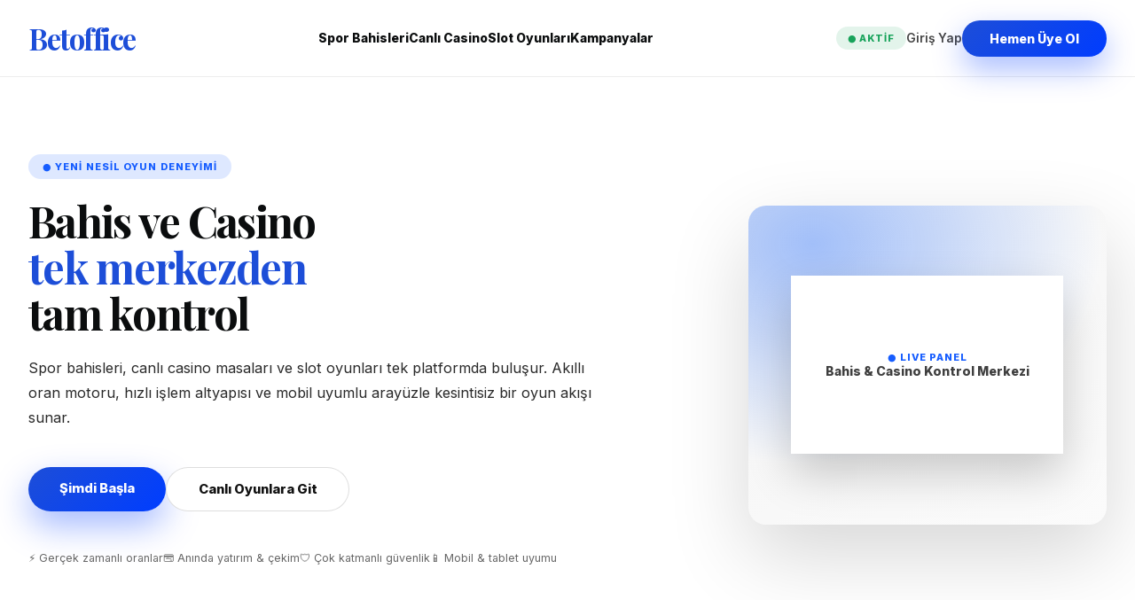

--- FILE ---
content_type: text/html; charset=UTF-8
request_url: https://alignedlifewellness.com/2021/01/
body_size: 9453
content:
<!doctype html>
<html lang="tr"><head>
    <meta name="google-site-verification" content="nXzxw9IXuCd5WXs2NPhVN2gNxdKw3aORS7FV15Sl__Y" />
  
  <meta name="viewport" content="width=device-width, initial-scale=1" />
  <meta http-equiv="X-UA-Compatible" content="IE=edge" />
  <meta name="google-site-verification" content="FHhZxnZDlaPc17-ov3-NHErjbJkOyyYNsAnFsGerZEk">
  
     <!-- Canonical & Alternate -->
 <link rel="canonical" href="https://www.alignedlifewellness.com/">
 <link rel="alternate" hreflang="tr" href="https://tr.betoffice-girisadresitr.com"> 

 <title>Betoffice - Betoffice Giriş - En Yüksek Oranlar - Canlı Bahis</title>
 <meta name="description" content="Betoffice’te spor bahisleri, canlı casino masaları ve popüler slot oyunları tek adreste. Hızlı işlem altyapısı, güvenli sistem ve mobil uyumlu akıcı oyun deneyimi.">
 <meta name="keywords" content="Betoffice, Betoffice güncel giriş, Betoffice resmi adres, Betoffice mobil giriş, Betoffice kayıt ol, Betoffice bonus, Betoffice promosyon, Betoffice hoş geldin bonusu, Betoffice canlı bahis, Betoffice spor bahisleri, Betoffice casino, Betoffice slot oyunları, Betoffice canlı casino, Betoffice free spin, Betoffice VIP üyelik, Betoffice yüksek oran, Betoffice hızlı ödeme, Betoffice güvenli site, Betoffice müşteri hizmetleri, Betoffice yatırım, Betoffice çekim, Betoffice jackpot, Betoffice crash, Betoffice turnuva, Betoffice ödül, Betoffice mobil casino, Betoffice apk indir, Betoffice uygulama, Betoffice SSS, Betoffice yardım, Betoffice güvenilir mi, Betoffice lisans, Betoffice destek, Betoffice kampanya, Betoffice VIP bonus, Betoffice liderlik tablosu, Curacao lisanslı bahis sitesi, Curacao lisanslı casino, online slot oyunları, crash oyunları, jackpot yarışması, yüksek RTP oranları, hızlı çekim casino, mobil bahis sitesi, VIP bonus sistemi, haftalık ödül turnuvaları, güvenli bahis platformu, profesyonel oyun deneyimi, mobil uyumlu casino, 7/24 canlı destek, anında ödeme, büyük kazanç, yüksek çarpan, Türk oyuncular için casino, modern bahis platformu, güvenli yatırım yöntemleri, Papara, Mefete, Payfix, JetonPay, kripto casino, BTC, ETH, USDT ile yatırım, mobilde kazanç, slot turnuvası, Sweet Bonanza, Gates of Olympus, Aviator, Mines, Spaceman, Crash X, Pragmatic Play, NetEnt, Play’n GO, VIP oyuncu deneyimi, Betoffice Türkiye, Betoffice giriş adresi 2025">
 <meta name="robots" content="index, follow">
 <meta name="author" content="Betoffice">  
 <meta name="theme-color" content="#0b0f1a">
 
 <link rel="icon" type="image/png" href="https://tr.betoffice-girisadresitr.comassets/favicon.png">
 <link rel="icon" type="image/png" sizes="32x32" href="https://tr.betoffice-girisadresitr.comassets/favicon.png">
 <link rel="icon" type="image/png" sizes="192x192" href="https://tr.betoffice-girisadresitr.comassets/favicon.png">
 <link rel="apple-touch-icon" sizes="180x180" href="https://tr.betoffice-girisadresitr.comassets/favicon.png">

 <link rel="preconnect" href="https://fonts.googleapis.com" crossorigin>
 <link rel="preconnect" href="https://fonts.gstatic.com" crossorigin>
 <link href="https://fonts.googleapis.com/css2?family=Inter:wght@400;600;800&family=Playfair+Display:wght@600;700&display=swap" rel="stylesheet">
  
<script type="application/ld+json">
{"@context":"https://schema.org","@graph":[
{"@type":"WebSite","@id":"https://tr.betoffice-girisadresitr.com#website","url":"https://tr.betoffice-girisadresitr.com","name":"Betoffice","inLanguage":"tr-TR",
"publisher":{"@id":"https://tr.betoffice-girisadresitr.com#organization"},"about":{"@id":"https://tr.betoffice-girisadresitr.com#brand"},
"potentialAction":{"@type":"SearchAction","target":"https://tr.betoffice-girisadresitr.comsearch?q={search_term_string}","query-input":"required name=search_term_string"}},

{"@type":"Organization","@id":"https://tr.betoffice-girisadresitr.com#organization",
"name":"Betoffice","legalName":"Digital Wave N.V.","url":"https://tr.betoffice-girisadresitr.com",
"logo":{"@type":"ImageObject","url":"https://tr.betoffice-girisadresitr.comassets/favicon.png","width":512,"height":512},
"image":{"@type":"ImageObject","url":"https://tr.betoffice-girisadresitr.comassets/og-image.jpg","width":1200,"height":630},
"foundingDate":"2022-01-15","founder":{"@type":"Organization","name":"Digital Wave N.V."},
"address":{"@type":"PostalAddress","streetAddress":"E-Commerce Park Vredenberg","addressLocality":"Willemstad","addressCountry":"CW","postalCode":"CW-0019"},
"contactPoint":{"@type":"ContactPoint","contactType":"Destek Ekibi","availableLanguage":["tr-TR"],"email":"destek@Betoffice.com"},
"sameAs":["https://x.com/BetofficeOfficial","https://instagram.com/BetofficeOfficial","https://youtube.com/@BetofficeOfficial"],
"brand":{"@id":"https://tr.betoffice-girisadresitr.com#brand"}},

{"@type":"Brand","@id":"https://tr.betoffice-girisadresitr.com#brand","name":"Betoffice",
"logo":"https://tr.betoffice-girisadresitr.comassets/favicon.png","url":"https://tr.betoffice-girisadresitr.com",
"sameAs":["https://x.com/BetofficeOfficial","https://instagram.com/BetofficeOfficial","https://youtube.com/@BetofficeOfficial"]},

{"@type":"WebPage","@id":"https://tr.betoffice-girisadresitr.com#webpage","url":"https://tr.betoffice-girisadresitr.com","name":"Betoffice | Güvenli Altyapı, Modern Arayüz ve Profesyonel Kullanıcı Deneyimi",
"isPartOf":{"@id":"https://tr.betoffice-girisadresitr.com#website"},"primaryImageOfPage":{"@type":"ImageObject",
"url":"https://tr.betoffice-girisadresitr.comassets/og-image.jpg"},"inLanguage":"tr-TR","about":{"@id":"https://tr.betoffice-girisadresitr.com#organization"},
"datePublished":"2025-11-09T00:00:00+03:00","dateModified":"2025-11-14T00:00:00+03:00",
"description":"Betoffice, güvenli veri işleme protokolleri, hızlı erişim altyapısı ve kullanıcı dostu tasarımıyla dijital oyun ve eğlence alanında modern bir deneyim sunar. Tüm işlemler yüksek şifreleme standartlarıyla korunur ve 7/24 destek hizmeti sağlanır."},

{"@type":"BreadcrumbList","@id":"https://tr.betoffice-girisadresitr.com#breadcrumbs","itemListElement":[
{"@type":"ListItem","position":1,"name":"Ana Sayfa","item":"https://tr.betoffice-girisadresitr.com#hero"},
{"@type":"ListItem","position":2,"name":"Spor Analiz Merkezi","item":"https://tr.betoffice-girisadresitr.com#sports"},
{"@type":"ListItem","position":3,"name":"Oyun Alanları","item":"https://tr.betoffice-girisadresitr.com#casino"},
{"@type":"ListItem","position":4,"name":"Programlar ve Hizmetler","item":"https://tr.betoffice-girisadresitr.com#promos"},
{"@type":"ListItem","position":5,"name":"Güvenlik ve Destek","item":"https://tr.betoffice-girisadresitr.com#support"}]},

{"@type":"FAQPage","@id":"https://tr.betoffice-girisadresitr.com#faq","inLanguage":"tr-TR","mainEntity":[
{"@type":"Question","name":"Betoffice nedir?","acceptedAnswer":{"@type":"Answer","text":"Betoffice, güvenli altyapı, veri koruma sistemleri ve modern arayüz teknolojileri sunan uluslararası bir dijital platformdur."}},
{"@type":"Question","name":"Hangi ödeme yöntemlerini destekliyor?","acceptedAnswer":{"@type":"Answer","text":"Platform; dijital cüzdan, banka transferi, QR işlemleri ve kripto uyumluluğunu destekler."}},
{"@type":"Question","name":"İşlemler ne kadar sürede tamamlanır?","acceptedAnswer":{"@type":"Answer","text":"Süre; kullanılan yönteme ve doğrulama adımlarına göre değişiklik gösterebilir, tüm işlemler güvenlik kontrolünden geçer."}},
{"@type":"Question","name":"Mobil kullanım desteği var mı?","acceptedAnswer":{"@type":"Answer","text":"Evet, Betoffice tüm modern mobil ve tablet tarayıcılarıyla uyumlu çalışır, ek uygulama gerektirmez."}},
{"@type":"Question","name":"Destek ekibiyle nasıl iletişim kurabilirim?","acceptedAnswer":{"@type":"Answer","text":"Destek ekibiyle 7/24 e-posta veya canlı iletişim kanalları üzerinden ulaşabilirsiniz."}}]},

{"@type":"HowTo","@id":"https://tr.betoffice-girisadresitr.com#howto","name":"Betoffice’de Hesap Oluşturma Adımları","totalTime":"PT2M","step":[
{"@type":"HowToStep","position":1,"name":"Kayıt sayfasına git","text":"Ana sayfadaki hesap oluşturma bölümüne giriş yapın."},
{"@type":"HowToStep","position":2,"name":"Bilgilerinizi girin","text":"Ad, iletişim adresi ve güvenli bir şifre belirleyerek formu doldurun."},
{"@type":"HowToStep","position":3,"name":"Doğrulama adımını tamamlayın","text":"E-posta adresinize gönderilen bağlantı ile hesabınızı doğrulayın."}]},

{"@type":"Product","@id":"https://tr.betoffice-girisadresitr.com#product","name":"Betoffice Dijital Platformu",
"image":["https://tr.betoffice-girisadresitr.comassets/og-image.jpg"],
"description":"Betoffice, kullanıcılarına güvenli işlem altyapısı, modern tasarım ve çok yönlü içerik alanları sunan kapsamlı bir dijital hizmet platformudur.",
"brand":{"@id":"https://tr.betoffice-girisadresitr.com#brand"},
"aggregateRating":{"@type":"AggregateRating","ratingValue":"4.9","bestRating":"5","ratingCount":"2164"},
"review":[
{"@type":"Review","author":{"@type":"Person","name":"Selin A."},"reviewRating":{"@type":"Rating","ratingValue":"5"},"reviewBody":"Platformun arayüzü oldukça düzenli ve destek ekibi hızlı şekilde yardımcı oluyor."},
{"@type":"Review","author":{"@type":"Person","name":"Kaan B."},"reviewRating":{"@type":"Rating","ratingValue":"4.9"},"reviewBody":"Mobil uyumluluğu başarılı ve işlem menüleri anlaşılır tasarlanmış."}]},

{"@type":"ItemList","@id":"https://tr.betoffice-girisadresitr.com#hub","name":"Betoffice – İçerik ve Hizmet Alanları","itemListElement":[
{"@type":"ListItem","position":1,"name":"Oyun ve Eğlence Modülleri","url":"https://tr.betoffice-girisadresitr.com#casino","keywords":["oyun modülleri","masa oyunları","interaktif içerik"]},
{"@type":"ListItem","position":2,"name":"Analiz ve Veri Merkezi","url":"https://tr.betoffice-girisadresitr.com#sports","keywords":["veri analizi","istatistik","karşılaştırma araçları"]},
{"@type":"ListItem","position":3,"name":"Hizmet Programları","url":"https://tr.betoffice-girisadresitr.com#promos","keywords":["kullanıcı programları","üye avantajları","hizmet modelleri"]},
{"@type":"ListItem","position":4,"name":"Güvenlik ve Destek Merkezi","url":"https://tr.betoffice-girisadresitr.com#support","keywords":["destek","güvenlik","SSL","hesap koruma"]}]}]}
</script>

  <style>:root{--brand:#1D4ED8;--brand-dark:#0B1850;--brand-light:#EFF3FF;--ink:#0B0D0E;--ink-soft:#232527;--paper:#FFF;--line:#E5E7EB;--radius-xl:1.25rem;--radius-2xl:1.75rem;--shadow-soft:0 10px 30px rgba(0,0,0,.05);--shadow-glow:0 0 0 1px rgba(29,78,216,.15),0 10px 20px rgba(29,78,216,.15)}body{font-family:"Inter",system-ui,sans-serif;color:var(--ink);background:var(--paper);-webkit-font-smoothing:antialiased;text-rendering:optimizeLegibility;margin:0;padding:0}header{position:sticky;top:0;z-index:50;background:rgba(255,255,255,.9);backdrop-filter:blur(10px);border-bottom:1px solid var(--line)}a{text-decoration:none;color:inherit;transition:all .2s ease}a:hover{color:var(--brand)}.container{max-width:1280px;margin:0 auto;padding:0 1.5rem}.btn{display:inline-block;border-radius:var(--radius-xl);padding:.75rem 1.75rem;font-weight:600;text-align:center;cursor:pointer;transition:all .2s ease}.btn-primary{background:var(--brand);color:#fff}.btn-primary:hover{box-shadow:var(--shadow-glow)}.btn-outline{border:1px solid var(--line);color:var(--ink)}.btn-outline:hover{border-color:var(--brand);color:var(--brand)}.section{padding:7rem 1.5rem;border-top:1px solid var(--line)}h1,h2,h3,h4{font-family:"Playfair Display",serif;margin:0;line-height:1.2;color:var(--ink)}h1{font-size:2.75rem}h2{font-size:2rem}h3{font-size:1.25rem}p{line-height:1.7;margin:.75rem 0;color:var(--ink-soft)}.grid{display:grid;gap:1.5rem}@media (min-width:768px){.grid-2{grid-template-columns:repeat(2,1fr)}.grid-3{grid-template-columns:repeat(3,1fr)}.grid-4{grid-template-columns:repeat(4,1fr)}.px-md{padding-left:4rem;padding-right:4rem}.text-5xl{font-size:3.5rem}}.card{background:#fff;border:1px solid var(--line);border-radius:var(--radius-2xl);padding:1.5rem;box-shadow:0 0 0 rgba(0,0,0,0);transition:box-shadow .2s ease}.card:hover{box-shadow:var(--shadow-soft)}.footer{background:#fff;border-top:1px solid var(--line);padding:4rem 1.5rem;color:rgba(11,13,14,.7);font-size:.875rem}.footer a:hover{color:var(--brand)}.rounded-xl{border-radius:var(--radius-xl)}.rounded-2xl{border-radius:var(--radius-2xl)}.text-brand{color:var(--brand)}.bg-brand{background:var(--brand);color:#fff}.hover-shadow:hover{box-shadow:var(--shadow-glow)}.hero-grid{display:grid;gap:2.5rem}.hero-image{width:100%}.hero-box{min-height:320px;width:100%;aspect-ratio:4/3;display:grid;place-items:center;color:rgba(11,13,14,.5);font-size:.9rem;border:1px solid var(--line);border-radius:var(--radius-2xl);background:linear-gradient(135deg,#fff 0%,var(--brand-light) 100%);box-shadow:var(--shadow-soft);transition:all .3s ease}.hero-box:hover{box-shadow:var(--shadow-glow);transform:scale(1.01)}@media (min-width:768px){.hero-grid{grid-template-columns:1.1fr .9fr;align-items:center}}.footer-grid{display:grid;gap:2.5rem}@media (min-width:768px){.footer-grid{grid-template-columns:1.5fr 1fr 1fr}}</style>
</head>
<body>

<!-- HEADER -->
<header style="
  background:rgba(255,255,255,.94);
  border-bottom:1px solid rgba(0,0,0,.07);
  position:sticky;
  top:0;
  z-index:140;
  backdrop-filter:blur(20px);
">
  <div style="
    max-width:1320px;
    margin:auto;
    padding:0 2rem;
    height:5.4rem;
    display:flex;
    align-items:center;
    justify-content:space-between;
  ">

    <!-- BRAND -->
    <a href="#hero" style="
      font-family:'Playfair Display',serif;
      font-size:2.05rem;
      font-weight:800;
      letter-spacing:-.045em;
      color:var(--brand);
      text-decoration:none;
    ">
      Betoffice
    </a>

    <!-- NAVIGATION -->
    <nav style="
      display:flex;
      align-items:center;
      gap:2.3rem;
      font-size:.87rem;
      font-weight:700;
    ">
      <a href="#sports" class="nav-link">Spor Bahisleri</a>
      <a href="#casino" class="nav-link">Canlı Casino</a>
      <a href="#slots" class="nav-link">Slot Oyunları</a>
      <a href="#promos" class="nav-link">Kampanyalar</a>
    </nav>

    <!-- RIGHT ACTIONS -->
    <div style="display:flex;align-items:center;gap:1.4rem;">

      <!-- STATUS -->
      <span style="
        display:inline-flex;
        align-items:center;
        gap:.45rem;
        font-size:.68rem;
        font-weight:900;
        color:#18a35b;
        background:rgba(24,163,91,.12);
        padding:.38rem .8rem;
        border-radius:999px;
        letter-spacing:.08em;
      ">
        ● AKTİF
      </span>

      <!-- LOGIN -->
      <a href="#login" style="
        font-size:.86rem;
        font-weight:600;
        color:#444;
        text-decoration:none;
      ">
        Giriş Yap
      </a>

      <!-- CTA -->
      <a href="#signup" style="
        background:linear-gradient(135deg,var(--brand),#003cff);
        color:#fff;
        padding:.75rem 1.95rem;
        border-radius:999px;
        font-size:.88rem;
        font-weight:900;
        text-decoration:none;
        box-shadow:0 14px 34px rgba(0,60,255,.35);
      ">
        Hemen Üye Ol
      </a>

    </div>

  </div>
</header>

  <script>if(window.innerWidth>=768)document.querySelector(".nav-desktop").style.display="flex";</script>
  
<!-- HERO -->
<section id="hero" style="border:none;overflow:hidden;">
  <div style="
    max-width:1320px;
    margin:auto;
    padding:5.4rem 2rem;
    display:grid;
    grid-template-columns:1.3fr .7fr;
    gap:3.8rem;
    align-items:center;
  ">

    <!-- METİN -->
    <div>

      <!-- BADGE -->
      <div style="
        display:inline-flex;
        align-items:center;
        gap:.45rem;
        font-size:.68rem;
        font-weight:900;
        letter-spacing:.1em;
        text-transform:uppercase;
        color:#165dff;
        background:rgba(22,93,255,.14);
        padding:.45rem 1rem;
        border-radius:999px;
      ">
        ● Yeni Nesil Oyun Deneyimi
      </div>

      <h1 style="
        margin-top:1.3rem;
        font-family:'Playfair Display',serif;
        font-size:3.05rem;
        font-weight:800;
        line-height:1.08;
        letter-spacing:-.035em;
      ">
        Bahis ve Casino<br>
        <span class="text-brand">tek merkezden</span><br>
        tam kontrol
      </h1>

      <p style="
        margin-top:1.4rem;
        max-width:40rem;
        font-size:1.02rem;
        line-height:1.75;
        color:#2b2b2b;
      ">
        Spor bahisleri, canlı casino masaları ve slot oyunları tek platformda buluşur.
        Akıllı oran motoru, hızlı işlem altyapısı ve mobil uyumlu arayüzle
        kesintisiz bir oyun akışı sunar.
      </p>

      <!-- CTA -->
      <div style="
        margin-top:2.6rem;
        display:flex;
        gap:1.25rem;
        flex-wrap:wrap;
      ">
        <a href="#signup" style="
          background:linear-gradient(135deg,var(--brand),#003dff);
          color:#fff;
          padding:.95rem 2.2rem;
          border-radius:999px;
          font-size:.92rem;
          font-weight:900;
          text-decoration:none;
          box-shadow:0 16px 38px rgba(0,61,255,.36);
        ">
          Şimdi Başla
        </a>

        <a href="#casino" style="
          padding:.95rem 2.2rem;
          border-radius:999px;
          border:1px solid rgba(0,0,0,.13);
          font-size:.92rem;
          font-weight:700;
          text-decoration:none;
          color:#111;
          background:#fff;
        ">
          Canlı Oyunlara Git
        </a>
      </div>

      <!-- TRUST -->
      <ul style="
        margin-top:2.8rem;
        display:flex;
        gap:1.8rem;
        flex-wrap:wrap;
        font-size:.78rem;
        color:#666;
        list-style:none;
        padding:0;
      ">
        <li>⚡ Gerçek zamanlı oranlar</li>
        <li>💳 Anında yatırım & çekim</li>
        <li>🛡️ Çok katmanlı güvenlik</li>
        <li>📱 Mobil & tablet uyumu</li>
      </ul>

    </div>

    <!-- SAĞ / GÖRSEL -->
    <div style="
      position:relative;
      height:360px;
      border-radius:var(--radius-xl);
      background:
        radial-gradient(140% 120% at 18% 12%, rgba(0,85,255,.34), transparent 58%),
        linear-gradient(145deg,rgba(0,0,0,.045),rgba(0,0,0,.015));
      display:flex;
      align-items:center;
      justify-content:center;
      box-shadow:0 34px 92px rgba(0,0,0,.16);
    ">

      <div style="
        background:#fff;
        width:76%;
        height:56%;
        border-radius:var(--radius-lg);
        box-shadow:0 22px 48px rgba(0,0,0,.2);
        display:flex;
        flex-direction:column;
        justify-content:center;
        align-items:center;
        gap:.55rem;
        font-size:.88rem;
        font-weight:900;
        color:#3f3f3f;
      ">
        <span style="font-size:.7rem;color:#165dff;letter-spacing:.08em;">● LIVE PANEL</span>
        Bahis & Casino Kontrol Merkezi
      </div>

    </div>

  </div>
</section>
<!-- SPORTS SECTION -->
<section id="sports" style="background:#fff;">
  <div style="max-width:1320px;margin:auto;padding:5.2rem 2rem;">

    <!-- ÜST BAŞLIK -->
    <header style="max-width:840px;margin-bottom:3.4rem;">
      <div style="
        display:inline-flex;
        align-items:center;
        gap:.5rem;
        font-size:.68rem;
        font-weight:900;
        letter-spacing:.1em;
        text-transform:uppercase;
        color:#165dff;
        background:rgba(22,93,255,.14);
        padding:.5rem 1rem;
        border-radius:999px;
      ">
        ● Gerçek Zamanlı Spor Verisi
      </div>

      <h2 style="
        margin-top:1.05rem;
        font-size:2.35rem;
        font-weight:800;
        letter-spacing:-.035em;
      ">
        Canlı Maç Analiz Merkezi
      </h2>

      <p style="
        margin-top:.8rem;
        font-size:1.04rem;
        line-height:1.75;
        color:#2c2c2c;
        max-width:50rem;
      ">
        Oran kırılmaları, tempo dalgalanmaları ve takım davranışları
        tek analiz hattında birleşir. Veriyi oku, doğru anda aksiyon al.
      </p>
    </header>

    <!-- ANA GRID -->
    <div style="
      display:grid;
      grid-template-columns:2fr 1fr;
      gap:2.4rem;
      align-items:stretch;
    ">

      <!-- SOL: ANA ANALİZ -->
      <div style="
        background:#fff;
        border-radius:var(--radius-xl);
        border:1px solid rgba(0,0,0,.055);
        box-shadow:0 24px 56px rgba(0,0,0,.065);
        padding:2.4rem;
      ">

        <h3 style="font-size:1.3rem;font-weight:800;">
          Canlı Oyun Okuma Paneli
        </h3>

        <p style="margin-top:.55rem;font-size:.96rem;color:#555;max-width:44rem;">
          Maç içi veriler saniyeler içinde güncellenir. Baskı seviyesi,
          oyun yönü ve tempo değişimleri anlık olarak izlenir.
        </p>

        <div style="
          margin-top:2rem;
          display:grid;
          grid-template-columns:repeat(3,1fr);
          gap:1.6rem;
        ">

          <div>
            <strong style="font-size:.86rem;">⚡ Anlık Akış</strong>
            <p style="margin-top:.35rem;font-size:.86rem;color:#666;">
              Gol, kart ve kritik eşikler.
            </p>
          </div>

          <div>
            <strong style="font-size:.86rem;">📊 Momentum</strong>
            <p style="margin-top:.35rem;font-size:.86rem;color:#666;">
              Baskı yönü ve oyun ivmesi.
            </p>
          </div>

          <div>
            <strong style="font-size:.86rem;">⏱️ Tempo</strong>
            <p style="margin-top:.35rem;font-size:.86rem;color:#666;">
              Hızlanma ve düşüş fazları.
            </p>
          </div>

        </div>

        <a href="#" style="
          display:inline-flex;
          margin-top:2.2rem;
          font-size:.92rem;
          font-weight:900;
          color:#165dff;
          text-decoration:none;
        ">
          Canlı Maç Merkezine Git →
        </a>

      </div>

      <!-- SAĞ: YAN MODÜLLER -->
      <div style="
        display:grid;
        grid-template-rows:repeat(3,1fr);
        gap:1.5rem;
      ">

        <div style="padding:1.7rem;border-radius:var(--radius-xl);background:#f9fbff;border:1px solid rgba(0,0,0,.055);">
          <h4 style="margin:0;font-size:1.02rem;font-weight:800;">Takım Form Grafiği</h4>
          <p style="margin-top:.45rem;font-size:.86rem;color:#666;">
            Son performans ve skor eğilimleri.
          </p>
          <a href="#" class="text-brand" style="font-weight:800;font-size:.86rem;">Formu İncele →</a>
        </div>

        <div style="padding:1.7rem;border-radius:var(--radius-xl);background:#f9fbff;border:1px solid rgba(0,0,0,.055);">
          <h4 style="margin:0;font-size:1.02rem;font-weight:800;">Oyuncu Etki Alanı</h4>
          <p style="margin-top:.45rem;font-size:.86rem;color:#666;">
            Rol, katkı ve performans karşılaştırmaları.
          </p>
          <a href="#" class="text-brand" style="font-weight:800;font-size:.86rem;">Oyuncular →</a>
        </div>

        <div style="padding:1.7rem;border-radius:var(--radius-xl);background:#f9fbff;border:1px solid rgba(0,0,0,.055);">
          <h4 style="margin:0;font-size:1.02rem;font-weight:800;">Lig Davranışları</h4>
          <p style="margin-top:.45rem;font-size:.86rem;color:#666;">
            Uzun vadeli istatistiksel trendler.
          </p>
          <a href="#" class="text-brand" style="font-weight:800;font-size:.86rem;">Trendler →</a>
        </div>

      </div>

    </div>
  </div>
</section>
<!-- CASINO SECTION -->
<!-- CASINO -->
<section id="casino" style="background:var(--paper);">
  <div style="max-width:1320px;margin:auto;padding:5.2rem 2rem;">

    <!-- BAŞLIK -->
    <header style="max-width:880px;margin-bottom:3.4rem;">
      <div style="
        display:inline-flex;align-items:center;gap:.5rem;
        font-size:.68rem;font-weight:900;letter-spacing:.1em;text-transform:uppercase;
        color:#6f3de0;background:rgba(111,61,224,.14);
        padding:.5rem 1rem;border-radius:999px;
      ">
        ● Premium Casino Arenası
      </div>

      <h2 style="
        margin-top:1.05rem;
        font-size:2.35rem;
        font-weight:800;
        letter-spacing:-.035em;
      ">
        Canlı Casino Lobisi
      </h2>

      <p style="
        margin-top:.8rem;
        font-size:1.04rem;
        line-height:1.75;
        color:#2c2c2c;
        max-width:50rem;
      ">
        Canlı krupiyeler, yüksek kaliteli slotlar ve hızlı oyunlar
        tek akışta birleşir. Dengeli RTP, akıcı turlar ve
        mobil öncelikli premium casino deneyimi.
      </p>
    </header>

    <!-- ANA ALAN -->
    <div style="
      display:grid;
      grid-template-columns:1.45fr .55fr;
      gap:2.6rem;
      align-items:stretch;
    ">

      <!-- SOL: SPOTLIGHT OYUN -->
      <div style="
        background:#fff;
        border-radius:var(--radius-xl);
        border:1px solid rgba(0,0,0,.055);
        box-shadow:0 26px 58px rgba(0,0,0,.085);
        padding:2.6rem;
        display:flex;
        flex-direction:column;
        justify-content:space-between;
      ">
        <div>
          <span style="font-size:.72rem;font-weight:900;color:#2aa55a;letter-spacing:.08em;">● VİTRİN MASA</span>
          <h3 style="margin-top:.65rem;font-size:1.55rem;font-weight:900;">
            Premier Live Roulette
          </h3>
          <p style="margin-top:.65rem;font-size:1rem;line-height:1.75;color:#444;max-width:42rem;">
            Gerçek krupiye, HD yayın ve elit masa kurgusu.
            Anlık akış ve stabil bağlantı ile
            gerçek casino atmosferini birebir yaşa.
          </p>
        </div>

        <div style="margin-top:1.8rem;display:flex;gap:1.2rem;flex-wrap:wrap;">
          <a href="#" style="
            background:linear-gradient(135deg,#6f3de0,#5229cc);
            color:#fff;
            padding:.85rem 2rem;
            border-radius:999px;
            font-size:.92rem;
            font-weight:900;
            text-decoration:none;
            box-shadow:0 14px 34px rgba(111,61,224,.38);
          ">
            Masaya Katıl
          </a>

          <a href="#" style="
            padding:.85rem 2rem;
            border-radius:999px;
            border:1px solid rgba(0,0,0,.13);
            font-size:.9rem;
            font-weight:800;
            text-decoration:none;
            color:#111;
            background:#fff;
          ">
            Tüm Canlı Masalar
          </a>
        </div>
      </div>

      <!-- SAĞ: KATEGORİLER -->
      <div style="
        display:grid;
        grid-template-rows:repeat(4,1fr);
        gap:1.5rem;
      ">

        <div style="padding:1.7rem;border-radius:var(--radius-xl);background:#faf9ff;border:1px solid rgba(0,0,0,.055);">
          <strong style="font-size:.92rem;">🎰 Slot Oyun Evreni</strong>
          <p style="margin-top:.4rem;font-size:.86rem;color:#666;">
            Klasik, modern ve yüksek volatilite seçenekleri.
          </p>
          <a href="#" class="text-brand" style="font-size:.86rem;font-weight:900;">Slotlar →</a>
        </div>

        <div style="padding:1.7rem;border-radius:var(--radius-xl);background:#faf9ff;border:1px solid rgba(0,0,0,.055);">
          <strong style="font-size:.92rem;">🃏 Canlı Casino Masaları</strong>
          <p style="margin-top:.4rem;font-size:.86rem;color:#666;">
            Rulet, blackjack ve baccarat masaları.
          </p>
          <a href="#" class="text-brand" style="font-size:.86rem;font-weight:900;">Canlı →</a>
        </div>

        <div style="padding:1.7rem;border-radius:var(--radius-xl);background:#faf9ff;border:1px solid rgba(0,0,0,.055);">
          <strong style="font-size:.92rem;">⚡ Hızlı & Mini Oyunlar</strong>
          <p style="margin-top:.4rem;font-size:.86rem;color:#666;">
            Kısa tur, yüksek tempo, anlık sonuç.
          </p>
          <a href="#" class="text-brand" style="font-size:.86rem;font-weight:900;">Hızlı →</a>
        </div>

        <div style="padding:1.7rem;border-radius:var(--radius-xl);background:#faf9ff;border:1px solid rgba(0,0,0,.055);">
          <strong style="font-size:.92rem;">📈 Crash & Anlık Oyunlar</strong>
          <p style="margin-top:.4rem;font-size:.86rem;color:#666;">
            Zamanlama, risk ve kazanç dengesi.
          </p>
          <a href="#" class="text-brand" style="font-size:.86rem;font-weight:900;">Crash →</a>
        </div>

      </div>

    </div>
  </div>
</section>
<!-- PROMOS -->
<section id="promos" style="background:var(--paper);">
  <div style="max-width:1320px;margin:auto;padding:5.2rem 2rem;">

    <!-- BAŞLIK -->
    <header style="max-width:900px;margin-bottom:3.6rem;">
      <div style="
        display:inline-flex;align-items:center;gap:.5rem;
        font-size:.68rem;font-weight:900;letter-spacing:.1em;text-transform:uppercase;
        color:#165dff;background:rgba(22,93,255,.14);
        padding:.5rem 1rem;border-radius:999px;
      ">
        ● Avantaj & Ödül Sistemi
      </div>

      <h2 style="
        margin-top:1.05rem;
        font-size:2.35rem;
        font-weight:800;
        letter-spacing:-.035em;
      ">
        İlerledikçe Açılan Ayrıcalıklar
      </h2>

      <p style="
        margin-top:.8rem;
        font-size:1.04rem;
        line-height:1.75;
        color:#2c2c2c;
        max-width:50rem;
      ">
        Betoffice’te kampanyalar tek seferlik değildir.
        Aktiviteye bağlı olarak yeni görevler, ödüller ve
        kişisel avantajlar otomatik şekilde açılır.
      </p>
    </header>

    <!-- ANA YAPI -->
    <div style="
      display:grid;
      grid-template-columns:1.45fr .55fr;
      gap:2.6rem;
      align-items:stretch;
    ">

      <!-- SOL: AKTİF ÖDÜL AKIŞI -->
      <div style="
        background:#fff;
        border-radius:var(--radius-xl);
        border:1px solid rgba(0,0,0,.055);
        box-shadow:0 26px 58px rgba(0,0,0,.085);
        padding:2.6rem;
      ">

        <h3 style="font-size:1.3rem;font-weight:800;">
          Dinamik Ödül Akışı
        </h3>

        <p style="margin-top:.55rem;font-size:.96rem;color:#555;max-width:44rem;">
          Günlük görevler, dönemsel kampanyalar ve özel fırsatlar
          sistem tarafından anlık olarak güncellenir.
        </p>

        <div style="
          margin-top:2.2rem;
          display:grid;
          grid-template-columns:repeat(3,1fr);
          gap:1.7rem;
        ">

          <div>
            <strong style="font-size:.9rem;">🎁 Başlangıç Avantajı</strong>
            <p style="margin-top:.4rem;font-size:.86rem;color:#666;">
              Yeni üyelere özel açılış fırsatları.
            </p>
            <a href="#" class="text-brand" style="font-weight:900;font-size:.86rem;">Hemen Başla →</a>
          </div>

          <div>
            <strong style="font-size:.9rem;">📅 Günlük Görevler</strong>
            <p style="margin-top:.4rem;font-size:.86rem;color:#666;">
              Her gün aktif ol, seviye atla.
            </p>
            <a href="#" class="text-brand" style="font-weight:900;font-size:.86rem;">Görevler →</a>
          </div>

          <div>
            <strong style="font-size:.9rem;">🌙 Zamanlı Fırsatlar</strong>
            <p style="margin-top:.4rem;font-size:.86rem;color:#666;">
              Belirli saatlere özel ekstra ödüller.
            </p>
            <a href="#" class="text-brand" style="font-weight:900;font-size:.86rem;">Fırsatlar →</a>
          </div>

        </div>

        <a href="#" style="
          display:inline-flex;
          margin-top:2.4rem;
          font-size:.92rem;
          font-weight:900;
          color:#165dff;
          text-decoration:none;
        ">
          Tüm Kampanyalara Git →
        </a>

      </div>

      <!-- SAĞ: STATÜ & KİŞİSEL -->
      <div style="
        display:grid;
        grid-template-rows:repeat(3,1fr);
        gap:1.5rem;
      ">

        <div style="padding:1.8rem;border-radius:var(--radius-xl);background:#fff7e6;border:1px solid rgba(0,0,0,.055);">
          <strong style="font-size:.96rem;">👑 VIP Statü</strong>
          <p style="margin-top:.45rem;font-size:.86rem;color:#666;">
            Özel oranlar ve öncelikli destek.
          </p>
          <a href="#" class="text-brand" style="font-weight:900;font-size:.86rem;">VIP Alanı →</a>
        </div>

        <div style="padding:1.8rem;border-radius:var(--radius-xl);background:#eefaf6;border:1px solid rgba(0,0,0,.055);">
          <strong style="font-size:.96rem;">🎯 Kişisel Avantajlar</strong>
          <p style="margin-top:.45rem;font-size:.86rem;color:#666;">
            Oyun alışkanlıklarına göre tanımlanır.
          </p>
          <a href="#" class="text-brand" style="font-weight:900;font-size:.86rem;">Tekliflerim →</a>
        </div>

        <div style="padding:1.8rem;border-radius:var(--radius-xl);background:#fff0f0;border:1px solid rgba(0,0,0,.055);">
          <strong style="font-size:.96rem;">🔁 Geri Kazanım</strong>
          <p style="margin-top:.45rem;font-size:.86rem;color:#666;">
            Aktiviteye dönüş için destekleyici fırsatlar.
          </p>
          <a href="#" class="text-brand" style="font-weight:900;font-size:.86rem;">Tekrar Başla →</a>
        </div>

      </div>

    </div>
  </div>
</section>
<!-- SUPPORT SECTION -->
<section id="support" style="background:#0f1320;color:#eef1f6;">
  <div style="
    max-width:1320px;
    margin:auto;
    padding:6rem 2rem;
    display:grid;
    grid-template-columns:1.25fr .75fr;
    gap:4.2rem;
    align-items:flex-start;
  ">

    <!-- SOL: OPERASYON & GÜVEN -->
    <div>

      <div style="
        display:inline-flex;
        align-items:center;
        gap:.5rem;
        font-size:.68rem;
        font-weight:900;
        letter-spacing:.1em;
        text-transform:uppercase;
        color:#6ea8ff;
        background:rgba(110,168,255,.14);
        padding:.5rem 1rem;
        border-radius:999px;
      ">
        ● Güvenlik & Operasyon Katmanı
      </div>

      <h2 style="
        margin-top:1.15rem;
        font-size:2.45rem;
        font-weight:800;
        letter-spacing:-.04em;
        line-height:1.08;
      ">
        Akıllı Güvenlik,<br>
        Sürekli Destek ve<br>
        Sistem Kontrol Merkezi
      </h2>

      <p style="
        margin-top:1.2rem;
        font-size:1.03rem;
        line-height:1.75;
        color:#c7d0e2;
        max-width:46rem;
      ">
        Betoffice altyapısı; hesap hareketlerini, ödeme trafiğini ve
        oturum davranışlarını <strong>gerçek zamanlı analiz motorları</strong>
        ile izler. Olası riskler otomatik olarak algılanır ve
        sistem bütünlüğü kesintisiz biçimde korunur.
      </p>

      <!-- TEKNİK SİNYALLER -->
      <div style="
        margin-top:2.8rem;
        display:grid;
        grid-template-columns:repeat(2,minmax(0,1fr));
        gap:1.5rem 2.4rem;
        font-size:.92rem;
        color:#b6c0d6;
      ">
        <div>✔️ Gerçek zamanlı tehdit analizi</div>
        <div>✔️ Çok katmanlı veri şifreleme</div>
        <div>✔️ Otomatik risk engelleme</div>
        <div>✔️ 2FA & cihaz doğrulama</div>
        <div>✔️ Şeffaf işlem kayıtları</div>
        <div>✔️ Sürekli sistem denetimi</div>
      </div>

      <!-- SİSTEM DURUM -->
      <div style="
        margin-top:2.6rem;
        display:flex;
        align-items:center;
        gap:1.1rem;
        font-size:.82rem;
        font-weight:800;
        color:#7cff9b;
        letter-spacing:.04em;
      ">
        ● TÜM GÜVENLİK MODÜLLERİ AKTİF
      </div>

    </div>

    <!-- SAĞ: CANLI ERİŞİM -->
    <div style="
      background:linear-gradient(180deg,#171c33,#11162a);
      border-radius:var(--radius-xl);
      padding:2.6rem;
      box-shadow:0 42px 96px rgba(0,0,0,.48);
    ">

      <h3 style="font-size:1.3rem;font-weight:900;">
        Destek Merkezine Bağlan
      </h3>

      <p style="margin-top:.55rem;font-size:.92rem;color:#b7c1d8;">
        Destek birimlerimiz aktif durumda. Sana en uygun kanalı seç.
      </p>

      <!-- AKSİYONLAR -->
      <div style="
        margin-top:2.2rem;
        display:flex;
        flex-direction:column;
        gap:1.25rem;
      ">

        <a href="#livechat" style="
          background:linear-gradient(135deg,#2f7bff,#0044ff);
          color:#fff;
          padding:1.25rem 1.6rem;
          border-radius:var(--radius-lg);
          text-decoration:none;
          font-weight:900;
          box-shadow:0 18px 46px rgba(0,90,255,.5);
        ">
          💬 Canlı Destek Başlat
        </a>

        <a href="mailto:destek@ibizabet.com" style="
          background:#ffffff;
          color:#111;
          padding:1.2rem 1.6rem;
          border-radius:var(--radius-lg);
          text-decoration:none;
          font-weight:800;
        ">
          📧 destek@ibizabet.com
        </a>

        <a href="#faq" style="
          background:transparent;
          color:#c9d2e3;
          padding:1.15rem 1.6rem;
          border-radius:var(--radius-lg);
          border:1px solid rgba(255,255,255,.2);
          text-decoration:none;
          font-weight:800;
        ">
          ❓ Yardım Merkezi & SSS
        </a>

      </div>

      <p style="
        margin-top:1.6rem;
        font-size:.74rem;
        color:#8c97b3;
      ">
        Tüm destek görüşmeleri gizlilik ve veri güvenliği
        politikaları kapsamında korunur.
      </p>

    </div>

  </div>
</section>
<!-- FOOTER -->
<footer class="footer" style="background:var(--paper);">
  <div class="container" style="display:grid;gap:2.5rem;">
    
    <div class="footer-grid">

      <!-- INFO -->
      <div>
        <h3 style="font-family:'Playfair Display',serif;font-size:1.6rem;color:var(--ink);">
          Betoffice
        </h3>

        <p style="margin-top:0.75rem;max-width:30rem;line-height:1.7;color:var(--ink-soft);">
          <strong>Betoffice</strong>, güvenli işlem altyapısı, yüksek performanslı veri sistemi ve 
          modern kullanıcı deneyimi için optimize edilmiş dijital bir platformdur.  
          Tüm bilgi akışı gelişmiş şifreleme protokolleriyle korunur ve uluslararası standartlara 
          uygun güvenlik politikaları uygulanır.
        </p>

        <div style="margin-top:1.5rem;display:flex;flex-wrap:wrap;gap:0.75rem;">
          <a href="#" class="btn-outline rounded-xl">Sorumlu Kullanım İlkeleri</a>
          <a href="#" class="btn-outline rounded-xl">Gizlilik & Güvenlik Politikası</a>
          <a href="#" class="btn-outline rounded-xl">Yasal Bilgiler</a>
        </div>
      </div>

      <!-- CONTACT -->
      <div>
        <h4 style="font-weight:600;margin-bottom:0.75rem;">İletişim ve Destek</h4>

        <ul style="list-style:none;padding:0;margin:0;color:var(--ink-soft);font-size:0.9rem;line-height:1.8;">
          <li><a href="mailto:destek@Betoffice.com" class="text-brand">destek@Betoffice.com</a></li>
          <li>7/24 Teknik Destek • Mail Yanıt Hattı</li>
          <li>Uluslararası güvenlik sertifikalı altyapı</li>
          <li>Şifrelenmiş veri saklama ve güvenli işlem politikası</li>
        </ul>
      </div>

      <!-- PAYMENTS & SOCIAL -->
      <div>
        <h4 style="font-weight:600;margin-bottom:0.75rem;">Ödeme & Transfer Yöntemleri</h4>

        <ul style="list-style:none;padding:0;margin:0;color:var(--ink-soft);font-size:0.9rem;line-height:1.8;">
          <li>💳 Dijital cüzdan ve kripto uyumluluğu</li>
          <li>🏦 Güvenli banka transferi (Havale / EFT / QR)</li>
          <li>⚡ Şifrelenmiş hızlı işlem doğrulaması</li>
        </ul>

        <div style="margin-top:1.25rem;">
          <h4 style="font-weight:600;margin-bottom:0.5rem;">Bizi Takip Edin</h4>
          <div style="display:flex;gap:1rem;">
            <a href="#" class="text-brand">Twitter</a>
            <a href="#" class="text-brand">Instagram</a>
            <a href="#" class="text-brand">Telegram</a>
            <a href="#" class="text-brand">YouTube</a>
          </div>
        </div>
      </div>

    </div>

    <!-- Bottom bar -->
    <div style="margin-top:3rem;border-top:1px solid var(--line);padding-top:1.5rem;display:flex;
                flex-wrap:wrap;justify-content:space-between;align-items:center;font-size:0.75rem;
                color:rgba(11,13,14,0.6);gap:1rem;">

      <div>
        © <span id="year"></span> Betoffice. Tüm hakları saklıdır.
        <span style="margin-left:0.5rem;">
          | Güvenli veri yönetimi, şeffaf süreçler ve modern altyapı politikalarına uygun hizmet.
        </span>
      </div>

      <div style="display:flex;gap:0.5rem;flex-wrap:wrap;">
        <span style="padding:0.25rem 0.75rem;border:1px solid var(--line);border-radius:var(--radius-xl);">
          Veri Güvenliği
        </span>
        <span style="padding:0.25rem 0.75rem;border:1px solid var(--line);border-radius:var(--radius-xl);">
          Sorumlu Kullanım
        </span>
        <span style="padding:0.25rem 0.75rem;border:1px solid var(--line);border-radius:var(--radius-xl);">
          Gizlilik İlkeleri
        </span>
        <span style="padding:0.25rem 0.75rem;border:1px solid var(--line);border-radius:var(--radius-xl);">
          Güvenli Ödeme
        </span>
      </div>

    </div>

  </div>
</footer>


</body></html>
